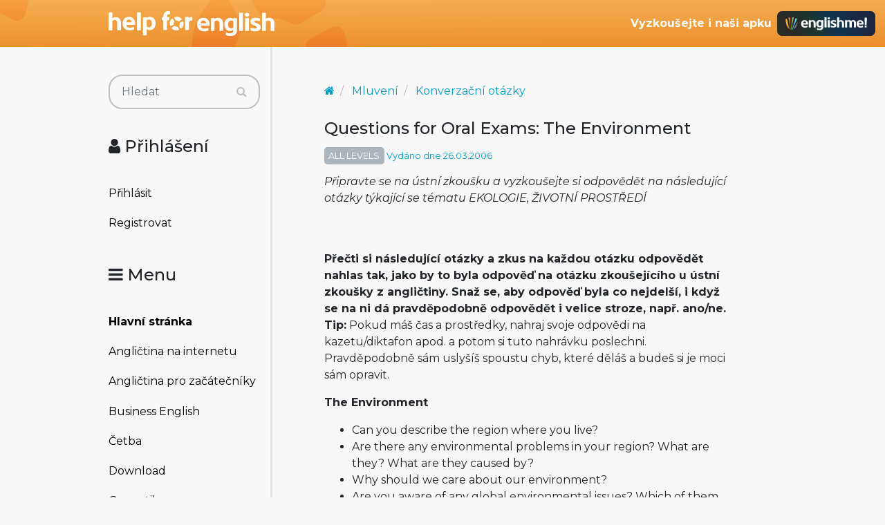

--- FILE ---
content_type: text/html; charset=utf-8
request_url: https://www.helpforenglish.cz/article/2006032602-questions-for-oral-exams-the-environment
body_size: 6136
content:
<!DOCTYPE html>
<html>
<head>
    <meta http-equiv="Content-Type" content="text/html; charset=utf-8">
    <meta name="description"
          content="">
    <meta name="keywords"
          content="otázky ústní zkoušky zkoušení životní prostředí environment angličtina, English, esl, efl, elt, gramatika, testy, výslovnost, slovní zásoba, recenze, tipy, pro učitele, zábava, zjednodušená četba">
    <meta name="viewport" content="width=device-width, initial-scale=1.0">
    <title>Questions for Oral Exams: The Environment - Help for English - Angličtina na internetu zdarma</title>
    <link rel="alternate" type="application/rss+xml" title="RSS kanál novinek na webu" href="/rss">

    <link rel="shortcut icon" href="/images/english/icon-32.ico" type="image/x-icon" sizes="32x32">
    <link rel="shortcut icon" href="/images/english/icon-192.png" type="image/png" sizes='192x192'>
    <link rel="shortcut icon" href="/images/english/icon-180.png" type="image/png" sizes='180x180'>
    <link rel="shortcut icon" href="/images/english/icon-512.png" type="image/png" sizes='512x512'>
    <link rel="apple-touch-icon" href="/images/english/icon-180.png">
    <link rel="icon" href="/images/english/icon.svg" type="image/svg+xml">

    <link rel="preconnect" href="https://fonts.googleapis.com">
    <link rel="preconnect" href="https://fonts.gstatic.com" crossorigin>
    <link href="https://fonts.googleapis.com/css2?family=Montserrat:ital,wght@0,100..900;1,100..900&display=swap" rel="stylesheet">



<!-- Structured data -->
<script type="application/ld+json">
{
  "@context": "http://schema.org",
  "@type": "Organization",
  "name": "Help for English - Angličtina na internetu zdarma"
  "url": "https://www.helpforenglish.cz/",
  "sameAs": [
    "https://www.facebook.com/helpforenglish",
    "https://twitter.com/HelpForEnglish"
  ]
}

</script>
        <meta property="og:title" content="Questions for Oral Exams: The Environment">
    <meta property="og:site_name" content="Help for English - Angličtina na internetu zdarma">
    <meta property="og:image" content="
		https://www.helpforenglish.cz/images/topic/mat.gif
">
    <meta property="og:description" content="
Připravte se na ústní zkoušku a vyzkoušejte si odpovědět na následující otázky týkající se tématu EKOLOGIE, ŽIVOTNÍ PROSTŘEDÍ

">


    

<!-- Google Tag Manager -->
<script>
    (function(w,d,s,l,i){ w[l]=w[l]||[];w[l].push({'gtm.start':
            new Date().getTime(),event:'gtm.js'});
            var f=d.getElementsByTagName(s)[0],j=d.createElement(s),dl=l!='dataLayer'?'&l='+l:'';
            j.async=true;j.src='https://www.googletagmanager.com/gtm.js?id='+i+dl;
            f.parentNode.insertBefore(j,f);
    })(window,document,'script','dataLayer',"GTM-C2NG");

</script>
<!-- End Google Tag Manager -->
<link rel="stylesheet" type="text/css" href="/webtemp/cssloader-e54cd3d4d518-index.css?1763209879">
</head>

<body
        data-user-pronunciation-variety="br"
>

<div style="clear: both"></div>
<header style="overflow: no-display;">

    <div class="container d-flex justify-content-between h-100">
        <a href="/">
            <span class="logo"></span>
        </a>

        <button class="btn btn-primary d-md-none float-right" id="btn-menu">
            <i class="fa fa-bars"></i> Menu
        </button>

        <a href="https://www.englishme.cz/?utm_source=helpforenglish&utm_medium=banner&utm_campaign=hfe_minibanner" class="em-logo align-items-center d-none d-md-flex">
            <div class="pr-2 d-none d-xl-block">Vyzkoušejte i naši apku</div>
            <div class="em-logo-2"></div>
        </a>

    </div>

</header>

<div class="container container-main">

    <div class="row row-main">

        <div class="col-md-3 col-menu d-none d-md-block d-print-none" id="collapseExample">

            <div class="englishme-header-info">
                <a href="https://www.englishme.cz/?utm_source=helpforenglish&utm_medium=banner&utm_campaign=hfe_minibanner"
                   title="Aplikace pro výuku angličtiny od autorů Help for English!">
                    <img src="/files/3-banner-englishme.png" alt="EnglishMe.cz">
                </a>
            </div>

            <form class="search" action="/article/2006032602-questions-for-oral-exams-the-environment" method="post" id="frm-searchForm">
                <div class="input-group">
                    <input type="text" class="form-control" name="search" size="10" tabindex="1" placeholder="Hledat" id="frm-searchForm-search">
                    <span class="input-group-append">
                        <button type="submit" name="save" class="btn btn-primary" value="Vyhledat">
                            <i class="fa fa-search"></i>
                        </button>
                    </span>
                </div>


<input type="hidden" name="_do" value="searchForm-submit"><!--[if IE]><input type=IEbug disabled style="display:none"><![endif]-->
            </form>


    <h4><i class="fa fa-user"></i> Přihlášení</h4>
    <ul class="nav flex-column">
        <li class="nav-item"><a href="/sign/in" class="nav-link">Přihlásit</a></li>
        <li class="nav-item"><a href="/user/registration" class="nav-link">Registrovat</a></li>
    </ul>

            <h4><i class="fa fa-bars"></i> Menu</h4>
            <ul class="nav flex-column">
                <li class="nav-item">
                    <a class="nav-link" href="/">
                        <strong>Hlavní stránka</strong>
                    </a>
                </li>
                    <li class="nav-item">
                        <a class="nav-link" href="/anglictina-na-internetu">Angličtina na internetu</a>
                    </li>
                    <li class="nav-item">
                        <a class="nav-link" href="/anglictina-pro-zacatecniky">Angličtina pro začátečníky</a>
                    </li>
                    <li class="nav-item">
                        <a class="nav-link" href="/business-english">Business English</a>
                    </li>
                    <li class="nav-item">
                        <a class="nav-link" href="/cetba">Četba</a>
                    </li>
                    <li class="nav-item">
                        <a class="nav-link" href="/download">Download</a>
                    </li>
                    <li class="nav-item">
                        <a class="nav-link" href="/gramatika">Gramatika</a>
                    </li>
                    <li class="nav-item">
                        <a class="nav-link" href="/christmas">Christmas</a>
                    </li>
                    <li class="nav-item">
                        <a class="nav-link" href="/informace-a-ruzne">Informace a různé</a>
                    </li>
                    <li class="nav-item">
                        <a class="nav-link" href="/mluveni">Mluvení</a>
                    </li>
                    <li class="nav-item">
                        <a class="nav-link" href="/psani">Psaní</a>
                    </li>
                    <li class="nav-item">
                        <a class="nav-link" href="/realie">Reálie</a>
                    </li>
                    <li class="nav-item">
                        <a class="nav-link" href="/recenze">Recenze</a>
                    </li>
                    <li class="nav-item">
                        <a class="nav-link" href="/slovni-zasoba">Slovní zásoba</a>
                    </li>
                    <li class="nav-item">
                        <a class="nav-link" href="/slovnik">Slovník</a>
                    </li>
                    <li class="nav-item">
                        <a class="nav-link" href="/testy">Testy</a>
                    </li>
                    <li class="nav-item">
                        <a class="nav-link" href="/tipy-a-triky">Tipy a Triky</a>
                    </li>
                    <li class="nav-item">
                        <a class="nav-link" href="/vyslovnost">Výslovnost</a>
                    </li>
                    <li class="nav-item">
                        <a class="nav-link" href="/zabava">Zábava</a>
                    </li>
                    <li class="nav-item">
                        <a class="nav-link" href="/zkousky-a-certifikaty">Zkoušky a certifikáty</a>
                    </li>
                <li class="nav-item">
                    <a href="/forum" class="nav-link">
                        <strong>Diskuzní fórum</strong>
                    </a>
                </li>

            </ul>

            <hr>

<p style="text-align: center; margin-bottom: 21px;"><strong>Partneři
stránek</strong></p>

<div title="Anglické učebnice a beletrie s 15 % slevou"
style="text-align:center"><a target="_blank"
href="http://www.englishbooks.cz/"><img src="/files/englishbooksnew.jpg"
alt="Anglické učebnice a beletrie s 15 % slevou"></a></div>

<div><br>
</div>

<div style="text-align: center;"><a id="advertising_alternating"
style="display:none;"><img
src="[data-uri]"></a>
	<div><br>
	<br>
</div>

	<hr>

	<p style="text-align:center"><strong>Najdete nás také na:</strong></p>

	<div><a href="https://www.instagram.com/englishme_cz/"><img
	src="/files/3-inst.png" alt="Instagram"></a> <a
	href="https://www.facebook.com/pages/Help-for-English/177984152240425"><img
	src="/files/fb_logo_small.gif" alt="Facebook"></a> <a
	href="https://www.tiktok.com/&#64;englishme_cz"><img src="/files/3-tiktok-1.png"
	alt="TikTok"></a> <a href="https://www.youtube.com/&#64;englishme_cz"><img
	src="/files/3-youtube-1.png" alt="YouTube"></a> <a
	href="https://cz.pinterest.com/englishme_cz/_created/"><img
	src="/files/3-pin.png" alt="Pinterest"></a></div>

	<div><br>
	<br>
</div>
</div>


            


        </div>
        <div class="col-md-9 col-content">
<div id="snippet--flash_messages"></div>
<div class="article-header">
<script type="application/ld+json">
{
  "@context": "http://schema.org",
  "@type": "Article",
  "mainEntityOfPage": {
    "@type": "WebPage",
    "@id": "https://www.helpforenglish.cz/article/2006032602-questions-for-oral-exams-the-environment"
  },
  "headline": "Questions for Oral Exams: The Environment",
  "datePublished": "2006-03-26T22:33:40+02:00",
  "author": {
    "@type": "Person",
    "name": "Marek Vít"
  },
  "publisher": {
    "@type": "Organization",
    "name": "Help for English - Angličtina na internetu zdarma"
  },
  "description": "Připravte se na ústní zkoušku a vyzkoušejte si odpovědět na\nnásledující otázky týkající se tématu EKOLOGIE, ŽIVOTNÍ PROSTŘEDÍ\n\u003C!-- by Texy2! -->"
}

</script>

<script type="application/ld+json">
{
  "@context": "http://schema.org",
  "@type": "BreadcrumbList",
  "itemListElement": [
  {
         "@type": "ListItem",
         "position": 1,
         "item": {
             "@id": "https://www.helpforenglish.cz/",
             "name": "Titulní strana"
  }},
    {
         "@type": "ListItem",
         "position": 2,
         "item": {
             "@id": "https://www.helpforenglish.cz/mluveni",
             "name": "Mluvení"
    }
    },
    {
         "@type": "ListItem",
         "position": 3,
         "item": {
             "@id": "https://www.helpforenglish.cz/mluveni/konverzacni-otazky",
             "name": "Konverzační otázky"
    }
    }
  ]
}
</script>

<nav aria-label="breadcrumb">
    <ol class="breadcrumb">
        <li class="breadcrumb-item"><a href="/"><i class="fa fa-home"></i></a></li>
        <li class="breadcrumb-item">
            <a class="breadcrumb-item" href="/mluveni">Mluvení</a></li>
        <li class="breadcrumb-item">
            <a class="breadcrumb-item" href="/mluveni/konverzacni-otazky">Konverzační otázky</a></li>
    </ol>
</nav>
    <h1>Questions for Oral Exams: The Environment</h1>
    <p class="info">
            <span class="level level-all">ALL LEVELS</span>

        Vydáno dne 26.03.2006
    </p>

    <p>
        <em>Připravte se na ústní zkoušku a vyzkoušejte si odpovědět na
následující otázky týkající se tématu EKOLOGIE, ŽIVOTNÍ PROSTŘEDÍ
<!-- by Texy2! --></em>
    </p>

</div>
<br><br>

    <div class="article-content">

        <b>Přečti si následující otázky a zkus na každou otázku odpovědět nahlas tak, jako by to byla odpověď na otázku zkoušejícího u ústní zkoušky z angličtiny. Snaž se, aby odpověď byla co nejdelší, i když se na ni dá pravděpodobně odpovědět i velice stroze, např. ano/ne. </b><p>
<b> Tip:</b> Pokud máš čas a prostředky, nahraj svoje odpovědi na kazetu/diktafon apod. a potom si tuto nahrávku poslechni. Pravděpodobně sám uslyšíš spoustu chyb, které děláš a budeš si je moci sám opravit.<p>

<b>The Environment</b><br>
<ul>
<li>Can you describe the region where you live?
<li>Are there any environmental problems in your region? What are they? What are they caused by?
<li>Why should we care about our environment?
<li>Are you aware of any global environmental issues? Which of them do you think are most serious and why?
<li>What chemicals are especially dangerous to the environment?
<li>What is Greenhouse effect? What is it caused by?
<li>What is the ozone layer and what is its function?
<li>Why is the ozone hole dangerous? Why is there a hole in the layer?
<li>Can you protect yourself from the effects of the UV radiation?
<li>What is 'global warming'? Why is it a negative thing?
<li>What is 'ecosystem'? What is 'food chain'?
<li>What possible environmental problems can the future bring?
<li>Why is it dangerous to cut down the rainforests?
<li>What types of 'extreme weather' do you know? Is it connected with environmental problems?
<li>Have you seen any catastrophic movies connected with environmental issues (such as 'The Day After Tomorrow')? What do you think about them?
<li>What can we do to help our environment? (as single individuals and as a society)
<li>Do you agree that 'an individual cannot do anything to stop environmental problems'?
<li>What kinds of products are environmentally friendly and which are not? Why?
<li>What is recycling?
<li>Do you know any alternative sources of energy?
<li>What do you think about nuclear energy?
<li>What do you think about environmentalists and conservationists?
<li>Do you know any endangered species of animals or plants? Why are they in danger of extinction?
<li>Why should we protect them?


</ul>
    </div>

<br>
<br>

    <div style="padding: 1rem; text-align: center;"><a
href="https://www.englishme.cz/?utm_source=helpforenglish&amp;utm_medium=banner&amp;utm_campaign=main_banner"><img
style="max-width: 100%" alt="Online angličtina od autorů Help for English!"
title="Online angličtina od autorů Help for English!"
src="/files/3-banner-englishme.png"></a>
	<p style="padding: 0 2rem">Bezkonkurenční <a
	href="https://www.englishme.cz/?utm_source=helpforenglish&amp;utm_medium=banner&amp;utm_campaign=main_banner"
	title="Výuková online aplikace od tvůrců Help for English">online
	angličtina</a> <b>za 189 Kč měsíčně</b>.<br>
	Přečtěte si <a
	href="https://www.englishme.cz/guide/co-je-english-me?utm_source=helpforenglish&amp;utm_medium=banner&amp;utm_campaign=main_banner"
	title="Podrobný popis online aplikace pro výuku angličtiny">více
	informací</a> nebo si ji hned <a
	href="https://www.englishme.cz/?utm_source=helpforenglish&amp;utm_medium=banner&amp;utm_campaign=main_banner"
	title="Zkušební období aplikace englishme! na 7 dní zdarma">zdarma
	vyzkoušejte</a>.</p>
</div>


<div class="card article-author">

    <div class="card-body">
        <div class="row">
            <div class="col-md-9 order-md-last">
                <h5>Autor článku:
                    <strong><a href="/profile/3-marek-vit">Marek Vít</a></strong>
                </h5>

                <em>
                    <p>Mgr. Marek Vít je spoluzakladatelem portálu Help for English a spoluautorem
několika výukových programů. Je držitelem certifikátu CPE a ocenění
Evropský učitel jazyků 2008. Má dlouholeté zkušenosti jako učitel (ZŠ,
SŠ i VŠ), soukromý lektor a překladatel.</p>

                </em>
            </div>

            <div class="col-md-3 text-center">
                <a href="/profile/3-marek-vit">
                        <img src="/files/users/3-iyrwr_large.png" alt="Ikona uživatele" class="img-author">
                </a>
            </div>

        </div>

        <div class="mt-2">
            <a href="/messages/new/3" class="btn btn-secondary btn-sm"><i class="fa fa-pencil"></i> Kontaktovat autora</a>
        </div>
    </div>
</div>
<div class="article-related">

    <h2>Pokračovat můžete zde:</h2>
        <div class="article">

                <span class="article-level level level-all float-right">ALL LEVELS</span>

            <a href="/article/2006031701-questions-for-oral-exams-literature"><h3>Questions for Oral Exams: Literature</h3></a>

            <span>Připravte se na ústní zkoušku a vyzkoušejte si odpovědět na
následující otázky týkající se tématu KNIHY, ČETBA, LITERATURA</span>
        </div>

        <div class="article">

                <span class="article-level level level-all float-right">ALL LEVELS</span>

            <a href="/article/2006030801-questions-for-oral-exams-schools-and-education"><h3>Questions for Oral Exams: Schools and Education</h3></a>

            <span>Připravte se na ústní zkoušku a vyzkoušejte si odpovědět na
následující otázky týkající se tématu ŠKOLSTVÍ, VZDĚLÁNÍ</span>
        </div>

        <div class="article">

                <span class="article-level level level-all float-right">ALL LEVELS</span>

            <a href="/article/2006022301-questions-for-oral-exams-travelling"><h3>Questions for Oral Exams: Travelling</h3></a>

            <span>Připravte se na ústní zkoušku a vyzkoušejte si odpovědět na
následující otázky týkající se tématu TRAVELLING, HOLIDAYS, TOURISM.
<!-- by Texy2! --></span>
        </div>


</div>

<div class="pull-right">
    <a href="/article/print?number=2006032602">Verze pro tisk</a>

</div>


<h5>Komentáře k článku</h5>
        <table class="table table-condensed">
            <thead>
            <tr>
                <th>Téma</th>
                <th>Přísp.</th>
                <th>Přečteno</th>
                <th>Poslední&nbsp;příspěvek</th>
            </tr>
            </thead>
            <tbody>
            <tr>
                <td>
    <img src="/images/ico_s/page.png" alt="Nepřečteno">
	                    <a href="/forum/thread/11179-questions-for-oral-exams-the-environment">Questions for Oral Exams: The Environment</a>
                </td>
                <td>1</td> 
                <td>30327</td>
                <td class="fourth-column">
                        Od     <a href="/profile/10813-madynka">Madynka</a>

                        <a title="Přejít na poslední příspěvek."
                                class="bullet-go" href="/forum/post/default/218951"><img
                                    src="/images/ico_s/bullet_go_bigger.png" alt="poslední příspěvek"></a>
                        <br>
                        před 18 lety
                </td>
            </tr>
            </tbody>
        </table>

        </div>
    </div>


</div>


<footer>

    <p>Copyright 2005–2026 <a target="_blank"
href="https://www.englishme.cz/homepage/contact">Vitware s.r.o.</a> | ISSN
1803–8298<br>
<a target="_blank"
href="https://www.helpforenglish.cz/article/2007011901-podminky-uzivani">Podmínky
užívání</a> | <a target="_blank"
href="https://www.helpforenglish.cz/article/2018021002-ochrana-osobnich-udaju">Ochrana
osobních údajů</a></p>



</footer>

<div class="popover" id="dictionary" style="display:none">
    <button type="button" class="close mr-2 mt-1" aria-label="Close">
        <span aria-hidden="true">&times;</span>
    </button>
    <h3 class="popover-header">
        Vyhledávání ve slovníčku
    </h3>

    <div class="popover-body">
<div id="snippet-dictionary-words">        <strong>Slovíčko nebylo nalezeno</strong>
</div>
    </div>
</div>

<script async defer type="text/javascript" src="https://www.google.com/recaptcha/api.js?render=explicit"></script>
<script async defer type="text/javascript" src="/webtemp/jsloader-3fc9ea760bfc.js?1763209879"></script>


<!-- File path: /data/www/releases/helpforenglish-2025-11-15- - 13-31-13-cllt/temp/cache/latte PHP v. 8.2.14-->
</body>
</html>
